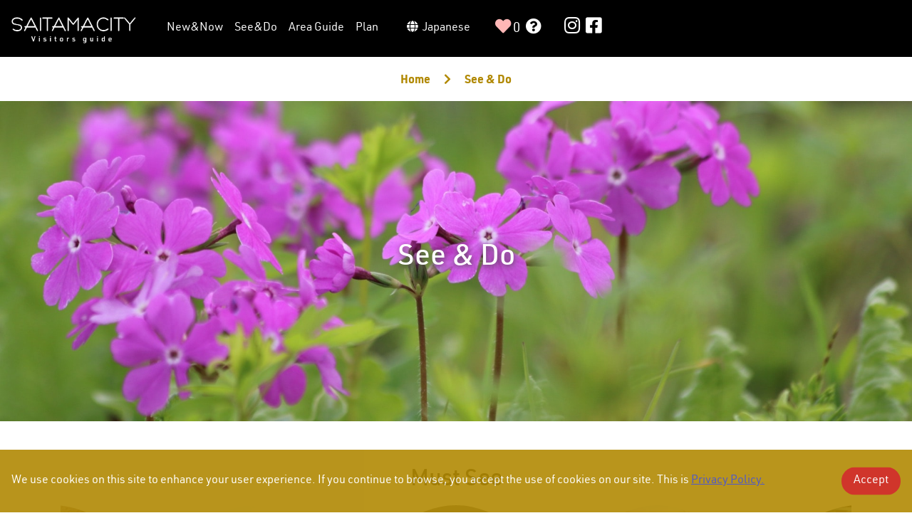

--- FILE ---
content_type: text/html; charset=UTF-8
request_url: https://www.stib.jp/saitamacity-visitorsguide/spots/?cat%5B%5D=must_see&s=&post_type=spots
body_size: 77012
content:
<!DOCTYPE html>
<html lang="en">
<head>
  <meta charset="UTF-8">
  <meta http-equiv="X-UA-Compatible" content="IE=edge">
  <meta name="viewport" content="width=device-width, initial-scale=1">
  <meta name="format-detection" content="telephone=no">
  <title>See & Do | Saitama City near Tokyo</title>
  <meta content="See & Do | Saitama City near Tokyo" name="title">
  <meta name="description" content="Welcome to the official website for information on visiting Saitama City, including seasonal events, festivals, accommodations, attractions, food and more!">
  <meta name="keywords" content="Spots,See&Do,Places of interest!">
  <meta property="og:site_name" content="Saitama City near Tokyo-Visitors Guide">
  <meta property="og:title" content="See & Do | Saitama City near Tokyo">
  <meta property="og:description" content="Welcome to the official website for information on visiting Saitama City, including seasonal events, festivals, accommodations, attractions, food and more!">
  <meta property="og:type" content="article">
  <meta property="og:url" content="https://visitsaitamacity.jp//saitamacity-visitorsguide/spots/?cat%5B%5D=must_see&s=&post_type=spots">
  <meta property="og:image" content="https://www.stib.jp/saitamacity-visitorsguide/wp-saitama/wp-content/themes/saitama/public/assets/images/cmn/og.png">
  <meta name="twitter:card" content="summary">
  <meta name="twitter:site" content="https://visitsaitamacity.jp//saitamacity-visitorsguide/spots/?cat%5B%5D=must_see&s=&post_type=spots">
  <meta name="twitter:image" content="https://www.stib.jp/saitamacity-visitorsguide/wp-saitama/wp-content/themes/saitama/public/assets/images/cmn/og.png">
  <meta name='google-site-verification' content='t6hrAbmDo8pp4DDYtLDS5OlBJwIqKiWa7fRmtQz4a1k' />
  <link rel="icon" type="image/x-icon" href="https://www.stib.jp/saitamacity-visitorsguide/wp-saitama/wp-content/themes/saitama/public/assets/images/cmn/favicon.ico">
  <link rel="apple-touch-icon" sizes="57x57" href="https://www.stib.jp/saitamacity-visitorsguide/wp-saitama/wp-content/themes/saitama/public/assets/images/cmn/appletouch-57.png">
  <link rel="apple-touch-icon" sizes="60x60" href="https://www.stib.jp/saitamacity-visitorsguide/wp-saitama/wp-content/themes/saitama/public/assets/images/cmn/appletouch-60.png">
  <link rel="apple-touch-icon" sizes="72x72" href="https://www.stib.jp/saitamacity-visitorsguide/wp-saitama/wp-content/themes/saitama/public/assets/images/cmn/appletouch-72.png">
  <link rel="apple-touch-icon" sizes="76x76" href="https://www.stib.jp/saitamacity-visitorsguide/wp-saitama/wp-content/themes/saitama/public/assets/images/cmn/appletouch-76.png">
  <link rel="apple-touch-icon" sizes="114x114" href="https://www.stib.jp/saitamacity-visitorsguide/wp-saitama/wp-content/themes/saitama/public/assets/images/cmn/appletouch-114.png">
  <link rel="apple-touch-icon" sizes="120x120" href="https://www.stib.jp/saitamacity-visitorsguide/wp-saitama/wp-content/themes/saitama/public/assets/images/cmn/appletouch-120.png">
  <link rel="apple-touch-icon" sizes="144x144" href="https://www.stib.jp/saitamacity-visitorsguide/wp-saitama/wp-content/themes/saitama/public/assets/images/cmn/appletouch-144.png">
  <link rel="apple-touch-icon" sizes="152x152" href="https://www.stib.jp/saitamacity-visitorsguide/wp-saitama/wp-content/themes/saitama/public/assets/images/cmn/appletouch-152.png">
  <link rel="apple-touch-icon" sizes="180x180" href="https://www.stib.jp/saitamacity-visitorsguide/wp-saitama/wp-content/themes/saitama/public/assets/images/cmn/appletouch-180.png">
  <meta name='robots' content='noindex, follow, max-image-preview:large' />
<link rel='dns-prefetch' href='//translate.google.com' />
<link rel='dns-prefetch' href='//s.w.org' />
<link rel="alternate" type="application/rss+xml" title="Saitama City near Tokyo - Visitors Guide &raquo; スポット管理 フィード" href="https://www.stib.jp/saitamacity-visitorsguide/spots/feed/" />
		<script type="text/javascript">
			window._wpemojiSettings = {"baseUrl":"https:\/\/s.w.org\/images\/core\/emoji\/13.0.1\/72x72\/","ext":".png","svgUrl":"https:\/\/s.w.org\/images\/core\/emoji\/13.0.1\/svg\/","svgExt":".svg","source":{"concatemoji":"https:\/\/www.stib.jp\/saitamacity-visitorsguide\/wp-saitama\/wp-includes\/js\/wp-emoji-release.min.js?ver=5.7.14"}};
			!function(e,a,t){var n,r,o,i=a.createElement("canvas"),p=i.getContext&&i.getContext("2d");function s(e,t){var a=String.fromCharCode;p.clearRect(0,0,i.width,i.height),p.fillText(a.apply(this,e),0,0);e=i.toDataURL();return p.clearRect(0,0,i.width,i.height),p.fillText(a.apply(this,t),0,0),e===i.toDataURL()}function c(e){var t=a.createElement("script");t.src=e,t.defer=t.type="text/javascript",a.getElementsByTagName("head")[0].appendChild(t)}for(o=Array("flag","emoji"),t.supports={everything:!0,everythingExceptFlag:!0},r=0;r<o.length;r++)t.supports[o[r]]=function(e){if(!p||!p.fillText)return!1;switch(p.textBaseline="top",p.font="600 32px Arial",e){case"flag":return s([127987,65039,8205,9895,65039],[127987,65039,8203,9895,65039])?!1:!s([55356,56826,55356,56819],[55356,56826,8203,55356,56819])&&!s([55356,57332,56128,56423,56128,56418,56128,56421,56128,56430,56128,56423,56128,56447],[55356,57332,8203,56128,56423,8203,56128,56418,8203,56128,56421,8203,56128,56430,8203,56128,56423,8203,56128,56447]);case"emoji":return!s([55357,56424,8205,55356,57212],[55357,56424,8203,55356,57212])}return!1}(o[r]),t.supports.everything=t.supports.everything&&t.supports[o[r]],"flag"!==o[r]&&(t.supports.everythingExceptFlag=t.supports.everythingExceptFlag&&t.supports[o[r]]);t.supports.everythingExceptFlag=t.supports.everythingExceptFlag&&!t.supports.flag,t.DOMReady=!1,t.readyCallback=function(){t.DOMReady=!0},t.supports.everything||(n=function(){t.readyCallback()},a.addEventListener?(a.addEventListener("DOMContentLoaded",n,!1),e.addEventListener("load",n,!1)):(e.attachEvent("onload",n),a.attachEvent("onreadystatechange",function(){"complete"===a.readyState&&t.readyCallback()})),(n=t.source||{}).concatemoji?c(n.concatemoji):n.wpemoji&&n.twemoji&&(c(n.twemoji),c(n.wpemoji)))}(window,document,window._wpemojiSettings);
		</script>
		<style type="text/css">
img.wp-smiley,
img.emoji {
	display: inline !important;
	border: none !important;
	box-shadow: none !important;
	height: 1em !important;
	width: 1em !important;
	margin: 0 .07em !important;
	vertical-align: -0.1em !important;
	background: none !important;
	padding: 0 !important;
}
</style>
	<link rel='stylesheet' id='wp-block-library-css'  href='https://www.stib.jp/saitamacity-visitorsguide/wp-saitama/wp-includes/css/dist/block-library/style.min.css?ver=5.7.14' type='text/css' media='all' />
<link rel='stylesheet' id='google-language-translator-css'  href='https://www.stib.jp/saitamacity-visitorsguide/wp-saitama/wp-content/plugins/google-language-translator/css/style.css?ver=6.0.8' type='text/css' media='' />
<script type='text/javascript' src='https://www.stib.jp/saitamacity-visitorsguide/wp-saitama/wp-includes/js/jquery/jquery.min.js?ver=3.5.1' id='jquery-core-js'></script>
<script type='text/javascript' src='https://www.stib.jp/saitamacity-visitorsguide/wp-saitama/wp-includes/js/jquery/jquery-migrate.min.js?ver=3.3.2' id='jquery-migrate-js'></script>
<link rel="https://api.w.org/" href="https://www.stib.jp/saitamacity-visitorsguide/wp-json/" /><link rel="EditURI" type="application/rsd+xml" title="RSD" href="https://www.stib.jp/saitamacity-visitorsguide/wp-saitama/xmlrpc.php?rsd" />
<link rel="wlwmanifest" type="application/wlwmanifest+xml" href="https://www.stib.jp/saitamacity-visitorsguide/wp-saitama/wp-includes/wlwmanifest.xml" /> 
<meta name="generator" content="WordPress 5.7.14" />
<style type="text/css">#google_language_translator { width:auto !important; }.goog-tooltip {display: none !important;}.goog-tooltip:hover {display: none !important;}.goog-text-highlight {background-color: transparent !important; border: none !important; box-shadow: none !important;}#google_language_translator select.goog-te-combo { color:#121212; }#flags { display:none; }.goog-te-banner-frame{visibility:hidden !important;}body { top:0px !important;}#glt-translate-trigger { left:20px; right:auto; }#glt-translate-trigger > span { color:#ffffff; }#glt-translate-trigger { background:#f89406; }.goog-te-gadget .goog-te-combo { width:100%; }</style>  <link rel="stylesheet" href="https://www.stib.jp/saitamacity-visitorsguide/wp-saitama/wp-content/themes/saitama/app/assets/stylesheets/bundle.css">
  
    <!-- Google Tag Manager -->
    <script>(function(w,d,s,l,i){w[l]=w[l]||[];w[l].push({'gtm.start':
            new Date().getTime(),event:'gtm.js'});var f=d.getElementsByTagName(s)[0],
        j=d.createElement(s),dl=l!='dataLayer'?'&l='+l:'';j.async=true;j.src=
        'https://www.googletagmanager.com/gtm.js?id='+i+dl;f.parentNode.insertBefore(j,f);
    })(window,document,'script','dataLayer','GTM-P2G69QV');</script>
    <!-- End Google Tag Manager -->
  
<!-- Google Tag Manager -->
<script>(function(w,d,s,l,i){w[l]=w[l]||[];w[l].push({'gtm.start':
new Date().getTime(),event:'gtm.js'});var f=d.getElementsByTagName(s)[0],
j=d.createElement(s),dl=l!='dataLayer'?'&l='+l:'';j.async=true;j.src=
'https://www.googletagmanager.com/gtm.js?id='+i+dl;f.parentNode.insertBefore(j,f);
})(window,document,'script','dataLayer','GTM-T2ZRW8Q');</script>
<!-- End Google Tag Manager -->
</head>
<body class="archive search search-results post-type-archive post-type-archive-spots Page Page--tmp_ningyo-museum" data-lang="en">
  
    <!-- Google Tag Manager (noscript) -->
    <noscript><iframe src='https://www.googletagmanager.com/ns.html?id=GTM-P2G69QV'
      height='0' width='0' style='display:none;visibility:hidden'></iframe></noscript>
    <!-- End Google Tag Manager (noscript) -->
  
<!-- Google Tag Manager (noscript) -->
<noscript><iframe src="https://www.googletagmanager.com/ns.html?id=GTM-T2ZRW8Q"
height="0" width="0" style="display:none;visibility:hidden"></iframe></noscript>
<!-- End Google Tag Manager (noscript) -->
<div class="modal howto-modal fade" id="howToModal" tabindex="-1" role="dialog" aria-labelledby="howToModalLabel" aria-hidden="true">
  <div class="modal-dialog modal-lg howto-modal__dialog" role="document">
    <div class="modal-content howto-modal__content">
      <div class="modal-header howto-modal__header">
        <h3 class="modal-title howto-modal__ttl">How to make your own plan</h3>
        <button type="button" class="howto-modal__close-icon close" data-dismiss="modal" aria-label="Close">
          <span aria-hidden="true">&times;</span>
        </button>
      </div>
      <div class="modal-body howto-modal__body p-3 p-md-4">
        <div class="howto-modal-main-sec">
          <div class="howto-modal-pager">
            <i class="howto-modal-pager__icon howto-modal-pager__icon--type_left disabled fas fa-chevron-left" data-type="prev"></i>
            <i class="howto-modal-pager__icon howto-modal-pager__icon--type_right fas fa-chevron-right" data-type="next"></i>
          </div>
          <div class="howto-cnt howto-cnt--type_1">
            <div class="howto-cnt__ttl-wrapper">
              <div class="howto-cnt__ttl-num">Step 1</div>
              <h3 class="howto-cnt__ttl">Search for places you want to visit</h3>
            </div>
            <div class="howto-cnt__imgs mb-3">
              <div class="container-fluid container-fluid--gutter_small-gutter">
                <div class="row">
                  <div class="col-12 col-md-6">
                    <img src="https://www.stib.jp/saitamacity-visitorsguide/wp-saitama/wp-content/themes/saitama/app/assets/images/cmn/mordal-1.jpg" class="howto-cnt__img px-4 px-md-0 py-2">
                  </div>
                  <div class="col-12 col-md-6">
                    <img src="https://www.stib.jp/saitamacity-visitorsguide/wp-saitama/wp-content/themes/saitama/app/assets/images/cmn/mordal-2.jpg" class="howto-cnt__img px-4 px-md-0 py-2">
                  </div>
                </div>
              </div>
            </div>
            <div class="howto-cnt__detail">
              <ol class="howto-cnt__detail-items">
                <li class="howto-cnt__detail-item">Add the spots that you are interested in into ”My Plan” (your favorites)</li>
                <li class="howto-cnt__detail-item">This can generate a route automatically by looking at the contents of ”My Plan”.</li>
              </ol>
            </div>
          </div>
          <div class="howto-cnt howto-cnt--type-2 d-none">
            <div class="howto-cnt__ttl-wrapper">
              <div class="howto-cnt__ttl-num">Step 2</div>
              <h3 class="howto-cnt__ttl">Make a Day Plan!</h3>
            </div>
            <div class="howto-cnt__imgs mb-3">
              <div class="container-fluid container-fluid--gutter_small-gutter">
                <div class="row">
                  <div class="col-12 col-md-6">
                    <img src="https://www.stib.jp/saitamacity-visitorsguide/wp-saitama/wp-content/themes/saitama/app/assets/images/cmn/mordal-3.jpg" class="howto-cnt__img px-4 px-md-0 py-2">
                  </div>
                  <div class="col-12 col-md-6">
                    <img src="https://www.stib.jp/saitamacity-visitorsguide/wp-saitama/wp-content/themes/saitama/app/assets/images/cmn/mordal-4.jpg" class="howto-cnt__img px-4 px-md-0 py-2">
                  </div>
                </div>
              </div>
            </div>
            <div class="howto-cnt__detail">
              <ol class="howto-cnt__detail-items">
                <li class="howto-cnt__detail-item">Using [My Favorite Spots] on the left, you can put places you want to go into your plans on the right. (When the [+] button is pressed, it is added to the plan).</li>
                <li class="howto-cnt__detail-item">Sort in the most convenient order automatically</li>
                <li class="howto-cnt__detail-item">Check the travel route and time by pressing the ”Direction” button (travel route by train, car or on foot will be shown).</li>
                <li class="howto-cnt__detail-item">Create route with the ”Create an itinerary” button.</li>
              </ol>
            </div>
          </div>
          <div class="howto-cnt howto-cnt--type-3 d-none">
            <div class="howto-cnt__ttl-wrapper">
              <div class="howto-cnt__ttl-num">Step 3</div>
              <h3 class="howto-cnt__ttl">Transfer the Plan to your smartphone and head out!</h3>
            </div>
            <div class="howto-cnt__imgs text-center mb-3">
              <img src="https://www.stib.jp/saitamacity-visitorsguide/wp-saitama/wp-content/themes/saitama/app/assets/images/cmn/mordal-5.jpg" class="howto-cnt__img mx-auto w-90 w-md-75 mb-3">
            </div>
            <div class="howto-cnt__detail">
              <ol class="howto-cnt__detail-items">
                <li class="howto-cnt__detail-item">Show the duration of the route.</li>
                <li class="howto-cnt__detail-item">Display the entire route (by foot or by car).</li>
                <li class="howto-cnt__detail-item">Share the url and your chosen destination will appear on the map of your own smartphone.</li>
              </ol>
              <p class="howto-cnt__txt">・As this plan is information that was output to be shared, it will not be deleted even if the original plan is deleted.</p>
            </div>
          </div>
          <div class="howto-cnt howto-cnt--type-4 d-none">
            <div class="howto-cnt__imgs mb-3">
              <div class="container-fluid container-fluid--gutter_small-gutter">
                <div class="row">
                  <div class="col-12 col-md-6">
                    <img src="https://www.stib.jp/saitamacity-visitorsguide/wp-saitama/wp-content/themes/saitama/app/assets/images/cmn/mordal-6.jpg" class="howto-cnt__img px-4 px-md-0 py-2">
                  </div>
                  <div class="col-12 col-md-6">
                    <img src="https://www.stib.jp/saitamacity-visitorsguide/wp-saitama/wp-content/themes/saitama/app/assets/images/cmn/mordal-7.jpg" class="howto-cnt__img px-4 px-md-0 py-2">
                  </div>
                </div>
              </div>
            </div>
            <div class="howto-cnt__detail">
              <ol class="howto-cnt__detail-items">
                <li class="howto-cnt__detail-item">The plans you create will be saved under [My Plans]. Press [Create New Plan] to create a new plan.</li>
                <li class="howto-cnt__detail-item">The plan name can be changed using the [Edit] button.</li>
                <li class="howto-cnt__detail-item">If you press the [Pin] button, you are able expand the spots.</li>
                <li class="howto-cnt__detail-item">Add the spots that you are interested in into ”My Plan”</li>
              </ol>
            </div>
          </div>
        </div>
      </div>
    </div>
  </div>
</div>
<div class="add-spot-dialog d-none">
  <div class="add-spot-dialog__dialog-wrap">
    <div class="add-spot-dialog__dialog-inner">
      <div class="add-spot-dialog__ttl">
        <a class="add-spot-dialog__ttl-close-link js-add-spot-dialog-close" href>CLOSE</a>
      </div>
      <div class="add-spot-dialog__cnt">
        <p class="add-spot-dialog__description">This tourist attraction has been added into "Japan Trip Planner"</p>
        <ul class="add-spot-dialog__btns">
          <li class="add-spot-dialog__btn">
            <a class="add-spot-dialog__btn-link btn_ok js-add-spot-dialog-close" href>OK</a>
          </li>
          <li class="add-spot-dialog__btn">
            <a class="add-spot-dialog__btn-link btn_go" href="/saitamacity-visitorsguide/myplan/">GO TO MY PLAN PAGE</a>
          </li>
        </ul>
      </div>
    </div>
  </div>
</div><header class="site-header">
  <div class="site-header-logo">
    <a class="site-header-logo__link" href="/saitamacity-visitorsguide/">
      <img src="https://www.stib.jp/saitamacity-visitorsguide/wp-saitama/wp-content/themes/saitama/app/assets/images/cmn/header-logo.png" class="site-header-logo__img">
    </a>
  </div>
  <nav class="site-header-nav d-none d-lg-block">
    <ul class="site-header-nav-lists">
      <li class="site-header-nav-list"><a href="/saitamacity-visitorsguide/topics/" class="site-header-nav-list__link">New&amp;Now</a>
      <ul class="site-header-nav-list__sublists">
        <li class="site-header-nav-list__sublist"><a href="/saitamacity-visitorsguide/topics/" class="site-header-nav-list__sublist-link">New&amp;Now</a></li>
        <li class="site-header-nav-list__sublist"><a href="/saitamacity-visitorsguide/eventcalendar/" class="site-header-nav-list__sublist-link">Event calendar</a></li>
      </ul>
      </li>
      <li class="site-header-nav-list"><a href="/saitamacity-visitorsguide/spots/" class="site-header-nav-list__link">See&amp;Do</a></li>
      <li class="site-header-nav-list"><a href="/saitamacity-visitorsguide/areaguide/" class="site-header-nav-list__link">Area Guide</a></li>
      <li class="site-header-nav-list"><a href="/saitamacity-visitorsguide/plan/" class="site-header-nav-list__link">Plan</a></li>
      <li class="site-header-nav-list d-lg-none">
        <div class="site-header-nav-list__bottom">
          <div class="site-header-nav-list__bottom-sns">
            <a href="https://www.instagram.com/saitama_visitorsguide/" target="_blank" class="site-header-nav-list__bottom-sns-link mr-sm-2">
              <i class="site-header-nav-list__bottom-sns-link-icon fab fa-instagram"></i>
            </a>
            <a href="https://www.facebook.com/SaitamaTIB/" target="_blank" class="site-header-nav-list__bottom-sns-link">
              <i class="site-header-nav-list__bottom-sns-link-icon fab fa-facebook-square"></i>
            </a>
          </div>
          <div class="site-header-nav-list__bottom-gcse">
            <script async src="https://cse.google.com/cse.js?cx=014080466812612587974:qeya16iv7gk"></script>
            <div class="gcse-search" id="site-header-search-gcse"></div>
          </div>
        </div>
      </li>
      <li class="site-header-nav-list ml-lg-3 bg-black">
        <div class="site-header-nav-list__lunguage">
                      <div id="google_language_translator" class="default-language-en"></div>                  </div>
      </li>
    </ul>
  </nav>
  <div class="site-header-language">
    <div class="site-header-language-status">
      <a href="https://visitsaitamacity.jp/" target="_blank" class="site-header-language-status__link">
        <i class="site-header-language-status__link-icon-globe fas fa-globe"></i>
        <p class="site-header-language-status__link-txt">Japanese</p>
      </a>
    </div>
  </div>
  <div class="site-header-plan">
    <div class="site-header-plan-fav">
      <a href="/saitamacity-visitorsguide/myplan/" class="site-header-plan-fav__link">
        <i class="site-header-plan-fav__link-icon fas fa-heart"></i>
        <p class="site-header-plan-fav__link-num"><span data-jc-controller="favorite-spot-count">0</span></p>
      </a>
    </div>
    <div class="site-header-plan-how">
      <a href="" class="site-header-plan-how__link" data-toggle="modal" data-target="#howToModal">
        <i class="site-header-plan-how__link-icon fas fa-question-circle"></i>
      </a>
    </div>
  </div>
  <div class="site-header-sns">
    <div class="site-header-sns-ig">
      <a href="https://www.instagram.com/saitama_visitorsguide/" target="_blank" class="site-header-sns-ig__link">
        <i class="site-header-sns-ig__link-icon fab fa-instagram"></i>
      </a>
    </div>
    <div class="site-header-sns-fb">
      <a href="https://www.facebook.com/SaitamaTIB/" target="_blank" class="site-header-sns-fb__link">
        <i class="site-header-sns-fb__link-icon fab fa-facebook-square"></i>
      </a>
    </div>
  </div>
  <div class="site-header-toggler">
    <i class="site-header-toggler__icon fas fa-bars"></i>
  </div>
</header>
<main class="site-main mt-6">
<section class="Sec-breadcrumb">
  <ul class="site-breadcrumb">
    <li class="site-breadcrumb-item">
      <a class="site-breadcrumb-item__link" href="/saitamacity-visitorsguide/">Home</a>
      <i class="site-breadcrumb-item__icon fas fa-chevron-right"></i>
    </li>
    <li class="site-breadcrumb-item">
      <p class="site-breadcrumb-item__current">See & Do</p>
    </li>
  </ul>
</section>

<section class="Sec-spots-mv">
  <div class="spots-mv">
    <div class="spots-mv-imgs">
      <img src="https://www.stib.jp/saitamacity-visitorsguide/wp-saitama/wp-content/themes/saitama/app/assets/images/spots/spots-mv-1.jpg" class="spots-mv-imgs__img  enable-ofi-polyfill ofi-cover-center">
    </div>
    <div class="spots-mv-ttls">
      <h1 class="spots-mv-ttls__ttl">See & Do</h1>
    </div>
  </div>
</section>

<section class="Sec-spots-mustsee my-6">
  <div class="spots-mustsee">
    <div class="container">
      <div class="row">
        <div class="spots-mustsee-ttls col-12">
          <h2 class="spots-mustsee-ttls__ttl heading heading--type_1">Must See</h2>
        </div>
        <div class="spots-mustsee-carousels-wrapper col-12">
          <!-- [START] Carousel -->
          <div class="spots-mustsee-carousels cmn-carousel">
            <div class="spots-mustsee-carousels__container swiper-container cmn-carousel__container">
              <div class="spots-mustsee-carousels__wrapper swiper-wrapper cmn-carousel__wrapper">
                                <div class="spots-mustsee-carousel swiper-slide cmn-carousel__slide">
                  <div class="spots-mustsee-carousel__inner cmn-carousel__slide-inner">
                    <div class="spots-mustsee-carousel__imgs-wrapper">
                      <a class="spots-mustsee-carousel__imgs" href="https://www.stib.jp/saitamacity-visitorsguide/spots/ningyo-museum/">
                        <img src="https://www.stib.jp/saitamacity-visitorsguide/wp-saitama/wp-content/uploads/2020/03/ningyomuseum_1-720x485.jpg" class="spots-mustsee-carousel__imgs-img enable-ofi-polyfill ofi-cover-center">
                      </a>
                    </div>
                    <a class="spots-mustsee-carousel__ttls" href="https://www.stib.jp/saitamacity-visitorsguide/spots/ningyo-museum/">
                      <h3 class="spots-mustsee-carousel__ttls-ttl heading heading--type_3">Iwatuski Ningyo Museum</h3>
                    </a>
                    <div class="spots-mustsee-carousel__btns-wrapper">
                      <div data-jc-controller="favorite-spot"
                          data-jc-favorite-spot-id="999"
                          data-jc-favorite-spot-hide-class="d-none">
                        <button data-jc-target="favorite-spot.addButton"
                                data-jc-action="favorite-spot#add"
                                class="top-spots-carousel__btns btn btn--type_1 js-add-spot-dialog-open">
                          <span class="top-spots-carousel__btns-btn btn--type_1__txt text-uppercase d-block">Add to My Plan</span>
                        </button>
                        <button data-jc-target="favorite-spot.deleteButton"
                                data-jc-action="favorite-spot#delete"
                                class="top-spots-carousel__btns btn btn--type_1 d-none is-active">
                          <span class="top-spots-carousel__btns-btn btn--type_1__txt text-uppercase d-block">
                            <i class="btn__icon fas fa-heart px-2"></i>Completed
                          </span>
                        </button>
                      </div>
                    </div>
                  </div>
                </div>
                                <div class="spots-mustsee-carousel swiper-slide cmn-carousel__slide">
                  <div class="spots-mustsee-carousel__inner cmn-carousel__slide-inner">
                    <div class="spots-mustsee-carousel__imgs-wrapper">
                      <a class="spots-mustsee-carousel__imgs" href="https://www.stib.jp/saitamacity-visitorsguide/spots/bonbi/">
                        <img src="https://www.stib.jp/saitamacity-visitorsguide/wp-saitama/wp-content/uploads/2020/02/omiyabonsaiartmuseum_1_eng-720x479.jpeg" class="spots-mustsee-carousel__imgs-img enable-ofi-polyfill ofi-cover-center">
                      </a>
                    </div>
                    <a class="spots-mustsee-carousel__ttls" href="https://www.stib.jp/saitamacity-visitorsguide/spots/bonbi/">
                      <h3 class="spots-mustsee-carousel__ttls-ttl heading heading--type_3">The Omiya Bonsai Art Museum</h3>
                    </a>
                    <div class="spots-mustsee-carousel__btns-wrapper">
                      <div data-jc-controller="favorite-spot"
                          data-jc-favorite-spot-id="990"
                          data-jc-favorite-spot-hide-class="d-none">
                        <button data-jc-target="favorite-spot.addButton"
                                data-jc-action="favorite-spot#add"
                                class="top-spots-carousel__btns btn btn--type_1 js-add-spot-dialog-open">
                          <span class="top-spots-carousel__btns-btn btn--type_1__txt text-uppercase d-block">Add to My Plan</span>
                        </button>
                        <button data-jc-target="favorite-spot.deleteButton"
                                data-jc-action="favorite-spot#delete"
                                class="top-spots-carousel__btns btn btn--type_1 d-none is-active">
                          <span class="top-spots-carousel__btns-btn btn--type_1__txt text-uppercase d-block">
                            <i class="btn__icon fas fa-heart px-2"></i>Completed
                          </span>
                        </button>
                      </div>
                    </div>
                  </div>
                </div>
                                <div class="spots-mustsee-carousel swiper-slide cmn-carousel__slide">
                  <div class="spots-mustsee-carousel__inner cmn-carousel__slide-inner">
                    <div class="spots-mustsee-carousel__imgs-wrapper">
                      <a class="spots-mustsee-carousel__imgs" href="https://www.stib.jp/saitamacity-visitorsguide/spots/bonsai/">
                        <img src="https://www.stib.jp/saitamacity-visitorsguide/wp-saitama/wp-content/uploads/2020/02/omiyabonsaivillage_1-720x480.jpg" class="spots-mustsee-carousel__imgs-img enable-ofi-polyfill ofi-cover-center">
                      </a>
                    </div>
                    <a class="spots-mustsee-carousel__ttls" href="https://www.stib.jp/saitamacity-visitorsguide/spots/bonsai/">
                      <h3 class="spots-mustsee-carousel__ttls-ttl heading heading--type_3">Omiya Bonsai Village</h3>
                    </a>
                    <div class="spots-mustsee-carousel__btns-wrapper">
                      <div data-jc-controller="favorite-spot"
                          data-jc-favorite-spot-id="980"
                          data-jc-favorite-spot-hide-class="d-none">
                        <button data-jc-target="favorite-spot.addButton"
                                data-jc-action="favorite-spot#add"
                                class="top-spots-carousel__btns btn btn--type_1 js-add-spot-dialog-open">
                          <span class="top-spots-carousel__btns-btn btn--type_1__txt text-uppercase d-block">Add to My Plan</span>
                        </button>
                        <button data-jc-target="favorite-spot.deleteButton"
                                data-jc-action="favorite-spot#delete"
                                class="top-spots-carousel__btns btn btn--type_1 d-none is-active">
                          <span class="top-spots-carousel__btns-btn btn--type_1__txt text-uppercase d-block">
                            <i class="btn__icon fas fa-heart px-2"></i>Completed
                          </span>
                        </button>
                      </div>
                    </div>
                  </div>
                </div>
                                <div class="spots-mustsee-carousel swiper-slide cmn-carousel__slide">
                  <div class="spots-mustsee-carousel__inner cmn-carousel__slide-inner">
                    <div class="spots-mustsee-carousel__imgs-wrapper">
                      <a class="spots-mustsee-carousel__imgs" href="https://www.stib.jp/saitamacity-visitorsguide/spots/railwaymuseum/">
                        <img src="https://www.stib.jp/saitamacity-visitorsguide/wp-saitama/wp-content/uploads/2020/03/railwaymuseum_1-1-720x480.jpg" class="spots-mustsee-carousel__imgs-img enable-ofi-polyfill ofi-cover-center">
                      </a>
                    </div>
                    <a class="spots-mustsee-carousel__ttls" href="https://www.stib.jp/saitamacity-visitorsguide/spots/railwaymuseum/">
                      <h3 class="spots-mustsee-carousel__ttls-ttl heading heading--type_3">The Railway Museum</h3>
                    </a>
                    <div class="spots-mustsee-carousel__btns-wrapper">
                      <div data-jc-controller="favorite-spot"
                          data-jc-favorite-spot-id="970"
                          data-jc-favorite-spot-hide-class="d-none">
                        <button data-jc-target="favorite-spot.addButton"
                                data-jc-action="favorite-spot#add"
                                class="top-spots-carousel__btns btn btn--type_1 js-add-spot-dialog-open">
                          <span class="top-spots-carousel__btns-btn btn--type_1__txt text-uppercase d-block">Add to My Plan</span>
                        </button>
                        <button data-jc-target="favorite-spot.deleteButton"
                                data-jc-action="favorite-spot#delete"
                                class="top-spots-carousel__btns btn btn--type_1 d-none is-active">
                          <span class="top-spots-carousel__btns-btn btn--type_1__txt text-uppercase d-block">
                            <i class="btn__icon fas fa-heart px-2"></i>Completed
                          </span>
                        </button>
                      </div>
                    </div>
                  </div>
                </div>
                                <div class="spots-mustsee-carousel swiper-slide cmn-carousel__slide">
                  <div class="spots-mustsee-carousel__inner cmn-carousel__slide-inner">
                    <div class="spots-mustsee-carousel__imgs-wrapper">
                      <a class="spots-mustsee-carousel__imgs" href="https://www.stib.jp/saitamacity-visitorsguide/spots/hikawa/">
                        <img src="https://www.stib.jp/saitamacity-visitorsguide/wp-saitama/wp-content/uploads/2020/02/hikawajinja_1-720x480.jpg" class="spots-mustsee-carousel__imgs-img enable-ofi-polyfill ofi-cover-center">
                      </a>
                    </div>
                    <a class="spots-mustsee-carousel__ttls" href="https://www.stib.jp/saitamacity-visitorsguide/spots/hikawa/">
                      <h3 class="spots-mustsee-carousel__ttls-ttl heading heading--type_3">Musashi Ichinomiya Hikawa-jinja Shrine</h3>
                    </a>
                    <div class="spots-mustsee-carousel__btns-wrapper">
                      <div data-jc-controller="favorite-spot"
                          data-jc-favorite-spot-id="960"
                          data-jc-favorite-spot-hide-class="d-none">
                        <button data-jc-target="favorite-spot.addButton"
                                data-jc-action="favorite-spot#add"
                                class="top-spots-carousel__btns btn btn--type_1 js-add-spot-dialog-open">
                          <span class="top-spots-carousel__btns-btn btn--type_1__txt text-uppercase d-block">Add to My Plan</span>
                        </button>
                        <button data-jc-target="favorite-spot.deleteButton"
                                data-jc-action="favorite-spot#delete"
                                class="top-spots-carousel__btns btn btn--type_1 d-none is-active">
                          <span class="top-spots-carousel__btns-btn btn--type_1__txt text-uppercase d-block">
                            <i class="btn__icon fas fa-heart px-2"></i>Completed
                          </span>
                        </button>
                      </div>
                    </div>
                  </div>
                </div>
                                <div class="spots-mustsee-carousel swiper-slide cmn-carousel__slide">
                  <div class="spots-mustsee-carousel__inner cmn-carousel__slide-inner">
                    <div class="spots-mustsee-carousel__imgs-wrapper">
                      <a class="spots-mustsee-carousel__imgs" href="https://www.stib.jp/saitamacity-visitorsguide/spots/urawa-unagi/">
                        <img src="https://www.stib.jp/saitamacity-visitorsguide/wp-saitama/wp-content/uploads/2020/02/urawaunagi_1-720x481.jpg" class="spots-mustsee-carousel__imgs-img enable-ofi-polyfill ofi-cover-center">
                      </a>
                    </div>
                    <a class="spots-mustsee-carousel__ttls" href="https://www.stib.jp/saitamacity-visitorsguide/spots/urawa-unagi/">
                      <h3 class="spots-mustsee-carousel__ttls-ttl heading heading--type_3">Urawa Unagi (Freshwater Eel)</h3>
                    </a>
                    <div class="spots-mustsee-carousel__btns-wrapper">
                      <div data-jc-controller="favorite-spot"
                          data-jc-favorite-spot-id="950"
                          data-jc-favorite-spot-hide-class="d-none">
                        <button data-jc-target="favorite-spot.addButton"
                                data-jc-action="favorite-spot#add"
                                class="top-spots-carousel__btns btn btn--type_1 js-add-spot-dialog-open">
                          <span class="top-spots-carousel__btns-btn btn--type_1__txt text-uppercase d-block">Add to My Plan</span>
                        </button>
                        <button data-jc-target="favorite-spot.deleteButton"
                                data-jc-action="favorite-spot#delete"
                                class="top-spots-carousel__btns btn btn--type_1 d-none is-active">
                          <span class="top-spots-carousel__btns-btn btn--type_1__txt text-uppercase d-block">
                            <i class="btn__icon fas fa-heart px-2"></i>Completed
                          </span>
                        </button>
                      </div>
                    </div>
                  </div>
                </div>
                                <div class="spots-mustsee-carousel swiper-slide cmn-carousel__slide">
                  <div class="spots-mustsee-carousel__inner cmn-carousel__slide-inner">
                    <div class="spots-mustsee-carousel__imgs-wrapper">
                      <a class="spots-mustsee-carousel__imgs" href="https://www.stib.jp/saitamacity-visitorsguide/spots/mint/">
                        <img src="https://www.stib.jp/saitamacity-visitorsguide/wp-saitama/wp-content/uploads/2020/03/mintmuseum-720x480.jpg" class="spots-mustsee-carousel__imgs-img enable-ofi-polyfill ofi-cover-center">
                      </a>
                    </div>
                    <a class="spots-mustsee-carousel__ttls" href="https://www.stib.jp/saitamacity-visitorsguide/spots/mint/">
                      <h3 class="spots-mustsee-carousel__ttls-ttl heading heading--type_3">Mint Museum of Saitama Branch</h3>
                    </a>
                    <div class="spots-mustsee-carousel__btns-wrapper">
                      <div data-jc-controller="favorite-spot"
                          data-jc-favorite-spot-id="940"
                          data-jc-favorite-spot-hide-class="d-none">
                        <button data-jc-target="favorite-spot.addButton"
                                data-jc-action="favorite-spot#add"
                                class="top-spots-carousel__btns btn btn--type_1 js-add-spot-dialog-open">
                          <span class="top-spots-carousel__btns-btn btn--type_1__txt text-uppercase d-block">Add to My Plan</span>
                        </button>
                        <button data-jc-target="favorite-spot.deleteButton"
                                data-jc-action="favorite-spot#delete"
                                class="top-spots-carousel__btns btn btn--type_1 d-none is-active">
                          <span class="top-spots-carousel__btns-btn btn--type_1__txt text-uppercase d-block">
                            <i class="btn__icon fas fa-heart px-2"></i>Completed
                          </span>
                        </button>
                      </div>
                    </div>
                  </div>
                </div>
                              </div>
            </div>
            <div class="cmn-carousel__pager cmn-carousel__pager--type_prev">
              <i class="cmn-carousel__pager-icon fas fa-chevron-left"></i>
            </div>
            <div class="cmn-carousel__pager cmn-carousel__pager--type_next">
              <i class="cmn-carousel__pager-icon fas fa-chevron-right"></i>
            </div>
          </div>
          <!-- [END] Carousel -->
        </div>
      </div>
    </div>
  </div>
</section>

<section class="Sec Sec-spots-searchbox my-6">
  <div class="container-fluid">
    <div class="row">
      <form
  class="spots-searchboxs col-12"
  action="/saitamacity-visitorsguide/spots/">
  <div class="row">
    <div class="spots-searchboxs-ttls col-12">
      <h2 class="spots-searchboxs-ttls__ttl heading heading--type_1">Places of interest</h2>
    </div>
    <div class="spots-searchboxs-inner col-12">
      <div class="row mx-0">
        <div class="spots-searchbox col-12">
          <div class="row">
            <div class="spots-searchbox-imgs col-12 col-lg-6 order-lg-2">
              <img src="https://www.stib.jp/saitamacity-visitorsguide/wp-saitama/wp-content/themes/saitama/app/assets/images/spots/spots-searchbox-1.png" class="spots-searchbox-imgs__img enable-ofi-polyfill ofi-cover-center">
            </div>
            <div class="spots-searchbox-items col-12 col-lg-6 order-lg-1">
              <div class="row">
                <div class="spots-searchbox-item col-12">
                  <div class="row">
                    <div class="spots-searchbox-item__ttls col-12">
                      <h3 class="spots-searchbox-item__ttls-ttl heading">Area</h3>
                    </div>
                    <ul class="spots-searchbox-item__checks col-12">
                      <!-- [START] Area Parts -->
                                              <li class="spots-searchbox-item__check">
                          <input
                                                        class="spots-searchbox-item__check-box spots-area-master-ck"
                            type="checkbox"
                            name="area[]"
                            value="all"
                            id="form-cat-all">
                          <label
                            class="spots-searchbox-item__check-txt"
                            for="form-cat-all">All</label>
                        </li>
                                              <li class="spots-searchbox-item__check">
                          <input
                                                        class="spots-searchbox-item__check-box"
                            type="checkbox"
                            name="area[]"
                            value="omiya"
                            id="form-cat-omiya">
                          <label
                            class="spots-searchbox-item__check-txt"
                            for="form-cat-omiya">大宮 Omiya</label>
                        </li>
                                              <li class="spots-searchbox-item__check">
                          <input
                                                        class="spots-searchbox-item__check-box"
                            type="checkbox"
                            name="area[]"
                            value="urawa"
                            id="form-cat-urawa">
                          <label
                            class="spots-searchbox-item__check-txt"
                            for="form-cat-urawa">浦和 Urawa</label>
                        </li>
                                              <li class="spots-searchbox-item__check">
                          <input
                                                        class="spots-searchbox-item__check-box"
                            type="checkbox"
                            name="area[]"
                            value="yono_shintoshin"
                            id="form-cat-yono_shintoshin">
                          <label
                            class="spots-searchbox-item__check-txt"
                            for="form-cat-yono_shintoshin">与野・新都心 Yono/Shintoshin</label>
                        </li>
                                              <li class="spots-searchbox-item__check">
                          <input
                                                        class="spots-searchbox-item__check-box"
                            type="checkbox"
                            name="area[]"
                            value="iwatsuki"
                            id="form-cat-iwatsuki">
                          <label
                            class="spots-searchbox-item__check-txt"
                            for="form-cat-iwatsuki">岩槻 Iwatsuki</label>
                        </li>
                                              <li class="spots-searchbox-item__check">
                          <input
                                                        class="spots-searchbox-item__check-box"
                            type="checkbox"
                            name="area[]"
                            value="other"
                            id="form-cat-other">
                          <label
                            class="spots-searchbox-item__check-txt"
                            for="form-cat-other">Multi-areas</label>
                        </li>
                                            <!-- [END] Area Parts -->
                      </ul>
                  </div>
                </div>
                <div class="spots-searchbox-item col-12">
                  <div class="row">
                    <div class="spots-searchbox-item__ttls col-12">
                      <h3 class="spots-searchbox-item__ttls-ttl heading">Category</h3>
                    </div>
                    <ul class="spots-searchbox-item__checks col-12">
                      <!-- [START] Category Parts -->
                                              <li class="spots-searchbox-item__check">
                          <input
                                                        class="spots-searchbox-item__check-box spots-cat-master-ck"
                            type="checkbox"
                            name="cat[]"
                            value="all"
                            id="form-cat-all">
                          <label
                            class="spots-searchbox-item__check-txt"
                            for="form-cat-all">All</label>
                        </li>
                                              <li class="spots-searchbox-item__check">
                          <input
                             checked                            class="spots-searchbox-item__check-box"
                            type="checkbox"
                            name="cat[]"
                            value="must_see"
                            id="form-cat-must_see">
                          <label
                            class="spots-searchbox-item__check-txt"
                            for="form-cat-must_see">Must See</label>
                        </li>
                                              <li class="spots-searchbox-item__check">
                          <input
                                                        class="spots-searchbox-item__check-box"
                            type="checkbox"
                            name="cat[]"
                            value="art_and_design"
                            id="form-cat-art_and_design">
                          <label
                            class="spots-searchbox-item__check-txt"
                            for="form-cat-art_and_design">Art & Design</label>
                        </li>
                                              <li class="spots-searchbox-item__check">
                          <input
                                                        class="spots-searchbox-item__check-box"
                            type="checkbox"
                            name="cat[]"
                            value="museum"
                            id="form-cat-museum">
                          <label
                            class="spots-searchbox-item__check-txt"
                            for="form-cat-museum">Museums</label>
                        </li>
                                              <li class="spots-searchbox-item__check">
                          <input
                                                        class="spots-searchbox-item__check-box"
                            type="checkbox"
                            name="cat[]"
                            value="shrine_and_temple"
                            id="form-cat-shrine_and_temple">
                          <label
                            class="spots-searchbox-item__check-txt"
                            for="form-cat-shrine_and_temple">Shrines & Temples</label>
                        </li>
                                              <li class="spots-searchbox-item__check">
                          <input
                                                        class="spots-searchbox-item__check-box"
                            type="checkbox"
                            name="cat[]"
                            value="cherry_blossoms"
                            id="form-cat-cherry_blossoms">
                          <label
                            class="spots-searchbox-item__check-txt"
                            for="form-cat-cherry_blossoms">Cherry Blossoms</label>
                        </li>
                                              <li class="spots-searchbox-item__check">
                          <input
                                                        class="spots-searchbox-item__check-box"
                            type="checkbox"
                            name="cat[]"
                            value="soccer"
                            id="form-cat-soccer">
                          <label
                            class="spots-searchbox-item__check-txt"
                            for="form-cat-soccer">Football</label>
                        </li>
                                              <li class="spots-searchbox-item__check">
                          <input
                                                        class="spots-searchbox-item__check-box"
                            type="checkbox"
                            name="cat[]"
                            value="activity"
                            id="form-cat-activity">
                          <label
                            class="spots-searchbox-item__check-txt"
                            for="form-cat-activity">Activities</label>
                        </li>
                                              <li class="spots-searchbox-item__check">
                          <input
                                                        class="spots-searchbox-item__check-box"
                            type="checkbox"
                            name="cat[]"
                            value="park"
                            id="form-cat-park">
                          <label
                            class="spots-searchbox-item__check-txt"
                            for="form-cat-park">Parks</label>
                        </li>
                                              <li class="spots-searchbox-item__check">
                          <input
                                                        class="spots-searchbox-item__check-box"
                            type="checkbox"
                            name="cat[]"
                            value="shopping"
                            id="form-cat-shopping">
                          <label
                            class="spots-searchbox-item__check-txt"
                            for="form-cat-shopping">Shopping</label>
                        </li>
                                              <li class="spots-searchbox-item__check">
                          <input
                                                        class="spots-searchbox-item__check-box"
                            type="checkbox"
                            name="cat[]"
                            value="landmark"
                            id="form-cat-landmark">
                          <label
                            class="spots-searchbox-item__check-txt"
                            for="form-cat-landmark">Landmarks</label>
                        </li>
                                              <li class="spots-searchbox-item__check">
                          <input
                                                        class="spots-searchbox-item__check-box"
                            type="checkbox"
                            name="cat[]"
                            value="eating"
                            id="form-cat-eating">
                          <label
                            class="spots-searchbox-item__check-txt"
                            for="form-cat-eating">Gourmet</label>
                        </li>
                                              <li class="spots-searchbox-item__check">
                          <input
                                                        class="spots-searchbox-item__check-box"
                            type="checkbox"
                            name="cat[]"
                            value="accommodation"
                            id="form-cat-accommodation">
                          <label
                            class="spots-searchbox-item__check-txt"
                            for="form-cat-accommodation">Accommodations</label>
                        </li>
                                            <!-- [END] Category Parts -->
                    </ul>
                  </div>
                </div>
                <div class="spots-searchbox-item col-12">
                  <div class="row">
                    <div class="spots-searchbox-item__ttls col-12">
                      <h3 class="spots-searchbox-item__ttls-ttl heading">Keywords</h3>
                    </div>
                    <div class="spots-searchbox-item__inputs col-12">
                      <input name="s"
                        class="spots-searchbox-item__input"
                        value=""
                        placeholder="Input Keywords"
                        type="text">
                    </div>
                  </div>
                </div>
              </div>
            </div>
            <div class="spots-searchbox-btns col-12 order-3">
              <div class="spots-searchbox-btns__inner btn btn--type_2">
                <input type="hidden" name="post_type" value="spots">
                <input type="submit" value="Search" accesskey="f" class="spots-searchbox-btns__btn btn btn--type_2__txt" />
              </div>
            </div>
          </div>
        </div>
      </div>
    </div>
  </div>
</form>
    </div>
  </div>
</section>

<section class="Sec Sec-spots-result my-6">
  <div class="container-fluid">
    <div class="row">
      <div class="spots-results col-12">
  <div class="row">
    <div class="spots-results-num col-12">
  <p class="spots-results-num__txt">Total : 7 spots / 1〜7</p></div>
    <article id="post-401" class="spots-result col-6 col-lg-3 post-401 spots type-spots status-publish hentry spots_cat-spots_cat_must_see spots_cat-spots_cat_art_and_design spots_cat-spots_cat_museum">
  <div class="spots-result-inner h-100">
    <div class="spots-result-imgs">
      <a class="spots-result-imgs" href="https://www.stib.jp/saitamacity-visitorsguide/spots/ningyo-museum/">
                  <img src="https://www.stib.jp/saitamacity-visitorsguide/wp-saitama/wp-content/uploads/2020/03/ningyomuseum_1-720x485.jpg"
            alt="Iwatuski Ningyo Museum"
            class="spots-result-imgs__img enable-ofi-polyfill ofi-contain-center">
              </a>
    </div>
    <div class="spots-result-categories">
      <div class="spots-result-categories__area">
        <p class="spots-result-categories__area-txt">Iwatsuki</p>
      </div>
      <ul class="spots-result-categories__category">
                            <li class="spots-result-categories__category-txt">Must See</li>
                    <li class="spots-result-categories__category-txt">Art & Design</li>
                    <li class="spots-result-categories__category-txt">Museums</li>
                        </ul>
    </div>
    <div class="spots-result-ttls">
      <h3 class="spots-result-ttls__ttl heading heading--type_3">Iwatuski Ningyo Museum</h3>
    </div>
    <div class="spots-result-btns">
      <div class="spots-result-btns__more-btn-wrapper">
        <a class="spots-result-btns__more-btn btn-slide" href="https://www.stib.jp/saitamacity-visitorsguide/spots/ningyo-museum/">MORE</a>
      </div>
              <div data-jc-controller="favorite-spot"
            data-jc-favorite-spot-id="999"
            data-jc-favorite-spot-hide-class="d-none">
          <button data-spot-name="Iwatuski Ningyo Museum"
                  data-jc-target="favorite-spot.addButton"
                  data-jc-action="favorite-spot#add"
                  class="top-spots-carousel__btns btn btn--type_5 add-btn-tracking-trigger js-add-spot-dialog-open">
            <span data-spot-name="Iwatuski Ningyo Museum"
                  class="top-spots-carousel__btns-btn btn--type_5__txt add-btn-tracking-trigger text-uppercase d-block">Add to My Plan</span>
          </button>
          <button data-jc-target="favorite-spot.deleteButton"
                  data-jc-action="favorite-spot#delete"
                  class="top-spots-carousel__btns btn btn--type_1 d-none is-active">
            <span class="top-spots-carousel__btns-btn btn--type_1__txt text-uppercase d-block">
              <i class="btn__icon fas fa-heart px-2"></i>Completed
            </span>
          </button>
        </div>
          </div>
  </div>
</article><!-- #post-401 -->
<article id="post-403" class="spots-result col-6 col-lg-3 post-403 spots type-spots status-publish hentry spots_cat-spots_cat_must_see spots_cat-spots_cat_art_and_design">
  <div class="spots-result-inner h-100">
    <div class="spots-result-imgs">
      <a class="spots-result-imgs" href="https://www.stib.jp/saitamacity-visitorsguide/spots/bonbi/">
                  <img src="https://www.stib.jp/saitamacity-visitorsguide/wp-saitama/wp-content/uploads/2020/02/omiyabonsaiartmuseum_1_eng-720x479.jpeg"
            alt="The Omiya Bonsai Art Museum"
            class="spots-result-imgs__img enable-ofi-polyfill ofi-contain-center">
              </a>
    </div>
    <div class="spots-result-categories">
      <div class="spots-result-categories__area">
        <p class="spots-result-categories__area-txt">Omiya</p>
      </div>
      <ul class="spots-result-categories__category">
                            <li class="spots-result-categories__category-txt">Must See</li>
                    <li class="spots-result-categories__category-txt">Art & Design</li>
                        </ul>
    </div>
    <div class="spots-result-ttls">
      <h3 class="spots-result-ttls__ttl heading heading--type_3">The Omiya Bonsai Art Museum</h3>
    </div>
    <div class="spots-result-btns">
      <div class="spots-result-btns__more-btn-wrapper">
        <a class="spots-result-btns__more-btn btn-slide" href="https://www.stib.jp/saitamacity-visitorsguide/spots/bonbi/">MORE</a>
      </div>
              <div data-jc-controller="favorite-spot"
            data-jc-favorite-spot-id="990"
            data-jc-favorite-spot-hide-class="d-none">
          <button data-spot-name="The Omiya Bonsai Art Museum"
                  data-jc-target="favorite-spot.addButton"
                  data-jc-action="favorite-spot#add"
                  class="top-spots-carousel__btns btn btn--type_5 add-btn-tracking-trigger js-add-spot-dialog-open">
            <span data-spot-name="The Omiya Bonsai Art Museum"
                  class="top-spots-carousel__btns-btn btn--type_5__txt add-btn-tracking-trigger text-uppercase d-block">Add to My Plan</span>
          </button>
          <button data-jc-target="favorite-spot.deleteButton"
                  data-jc-action="favorite-spot#delete"
                  class="top-spots-carousel__btns btn btn--type_1 d-none is-active">
            <span class="top-spots-carousel__btns-btn btn--type_1__txt text-uppercase d-block">
              <i class="btn__icon fas fa-heart px-2"></i>Completed
            </span>
          </button>
        </div>
          </div>
  </div>
</article><!-- #post-403 -->
<article id="post-404" class="spots-result col-6 col-lg-3 post-404 spots type-spots status-publish hentry spots_cat-spots_cat_must_see spots_cat-spots_cat_art_and_design">
  <div class="spots-result-inner h-100">
    <div class="spots-result-imgs">
      <a class="spots-result-imgs" href="https://www.stib.jp/saitamacity-visitorsguide/spots/bonsai/">
                  <img src="https://www.stib.jp/saitamacity-visitorsguide/wp-saitama/wp-content/uploads/2020/02/omiyabonsaivillage_1-720x480.jpg"
            alt="Omiya Bonsai Village"
            class="spots-result-imgs__img enable-ofi-polyfill ofi-contain-center">
              </a>
    </div>
    <div class="spots-result-categories">
      <div class="spots-result-categories__area">
        <p class="spots-result-categories__area-txt">Omiya</p>
      </div>
      <ul class="spots-result-categories__category">
                            <li class="spots-result-categories__category-txt">Must See</li>
                    <li class="spots-result-categories__category-txt">Art & Design</li>
                        </ul>
    </div>
    <div class="spots-result-ttls">
      <h3 class="spots-result-ttls__ttl heading heading--type_3">Omiya Bonsai Village</h3>
    </div>
    <div class="spots-result-btns">
      <div class="spots-result-btns__more-btn-wrapper">
        <a class="spots-result-btns__more-btn btn-slide" href="https://www.stib.jp/saitamacity-visitorsguide/spots/bonsai/">MORE</a>
      </div>
              <div data-jc-controller="favorite-spot"
            data-jc-favorite-spot-id="980"
            data-jc-favorite-spot-hide-class="d-none">
          <button data-spot-name="Omiya Bonsai Village"
                  data-jc-target="favorite-spot.addButton"
                  data-jc-action="favorite-spot#add"
                  class="top-spots-carousel__btns btn btn--type_5 add-btn-tracking-trigger js-add-spot-dialog-open">
            <span data-spot-name="Omiya Bonsai Village"
                  class="top-spots-carousel__btns-btn btn--type_5__txt add-btn-tracking-trigger text-uppercase d-block">Add to My Plan</span>
          </button>
          <button data-jc-target="favorite-spot.deleteButton"
                  data-jc-action="favorite-spot#delete"
                  class="top-spots-carousel__btns btn btn--type_1 d-none is-active">
            <span class="top-spots-carousel__btns-btn btn--type_1__txt text-uppercase d-block">
              <i class="btn__icon fas fa-heart px-2"></i>Completed
            </span>
          </button>
        </div>
          </div>
  </div>
</article><!-- #post-404 -->
<article id="post-405" class="spots-result col-6 col-lg-3 post-405 spots type-spots status-publish hentry spots_cat-spots_cat_must_see spots_cat-spots_cat_museum">
  <div class="spots-result-inner h-100">
    <div class="spots-result-imgs">
      <a class="spots-result-imgs" href="https://www.stib.jp/saitamacity-visitorsguide/spots/railwaymuseum/">
                  <img src="https://www.stib.jp/saitamacity-visitorsguide/wp-saitama/wp-content/uploads/2020/03/railwaymuseum_1-1-720x480.jpg"
            alt="The Railway Museum"
            class="spots-result-imgs__img enable-ofi-polyfill ofi-contain-center">
              </a>
    </div>
    <div class="spots-result-categories">
      <div class="spots-result-categories__area">
        <p class="spots-result-categories__area-txt">Omiya</p>
      </div>
      <ul class="spots-result-categories__category">
                            <li class="spots-result-categories__category-txt">Must See</li>
                    <li class="spots-result-categories__category-txt">Museums</li>
                        </ul>
    </div>
    <div class="spots-result-ttls">
      <h3 class="spots-result-ttls__ttl heading heading--type_3">The Railway Museum</h3>
    </div>
    <div class="spots-result-btns">
      <div class="spots-result-btns__more-btn-wrapper">
        <a class="spots-result-btns__more-btn btn-slide" href="https://www.stib.jp/saitamacity-visitorsguide/spots/railwaymuseum/">MORE</a>
      </div>
              <div data-jc-controller="favorite-spot"
            data-jc-favorite-spot-id="970"
            data-jc-favorite-spot-hide-class="d-none">
          <button data-spot-name="The Railway Museum"
                  data-jc-target="favorite-spot.addButton"
                  data-jc-action="favorite-spot#add"
                  class="top-spots-carousel__btns btn btn--type_5 add-btn-tracking-trigger js-add-spot-dialog-open">
            <span data-spot-name="The Railway Museum"
                  class="top-spots-carousel__btns-btn btn--type_5__txt add-btn-tracking-trigger text-uppercase d-block">Add to My Plan</span>
          </button>
          <button data-jc-target="favorite-spot.deleteButton"
                  data-jc-action="favorite-spot#delete"
                  class="top-spots-carousel__btns btn btn--type_1 d-none is-active">
            <span class="top-spots-carousel__btns-btn btn--type_1__txt text-uppercase d-block">
              <i class="btn__icon fas fa-heart px-2"></i>Completed
            </span>
          </button>
        </div>
          </div>
  </div>
</article><!-- #post-405 -->
<article id="post-406" class="spots-result col-6 col-lg-3 post-406 spots type-spots status-publish hentry spots_cat-spots_cat_must_see spots_cat-spots_cat_shrine_and_temple">
  <div class="spots-result-inner h-100">
    <div class="spots-result-imgs">
      <a class="spots-result-imgs" href="https://www.stib.jp/saitamacity-visitorsguide/spots/hikawa/">
                  <img src="https://www.stib.jp/saitamacity-visitorsguide/wp-saitama/wp-content/uploads/2020/02/hikawajinja_1-720x480.jpg"
            alt="Musashi Ichinomiya Hikawa-jinja Shrine"
            class="spots-result-imgs__img enable-ofi-polyfill ofi-contain-center">
              </a>
    </div>
    <div class="spots-result-categories">
      <div class="spots-result-categories__area">
        <p class="spots-result-categories__area-txt">Omiya</p>
      </div>
      <ul class="spots-result-categories__category">
                            <li class="spots-result-categories__category-txt">Must See</li>
                    <li class="spots-result-categories__category-txt">Shrines & Temples</li>
                        </ul>
    </div>
    <div class="spots-result-ttls">
      <h3 class="spots-result-ttls__ttl heading heading--type_3">Musashi Ichinomiya Hikawa-jinja Shrine</h3>
    </div>
    <div class="spots-result-btns">
      <div class="spots-result-btns__more-btn-wrapper">
        <a class="spots-result-btns__more-btn btn-slide" href="https://www.stib.jp/saitamacity-visitorsguide/spots/hikawa/">MORE</a>
      </div>
              <div data-jc-controller="favorite-spot"
            data-jc-favorite-spot-id="960"
            data-jc-favorite-spot-hide-class="d-none">
          <button data-spot-name="Musashi Ichinomiya Hikawa-jinja Shrine"
                  data-jc-target="favorite-spot.addButton"
                  data-jc-action="favorite-spot#add"
                  class="top-spots-carousel__btns btn btn--type_5 add-btn-tracking-trigger js-add-spot-dialog-open">
            <span data-spot-name="Musashi Ichinomiya Hikawa-jinja Shrine"
                  class="top-spots-carousel__btns-btn btn--type_5__txt add-btn-tracking-trigger text-uppercase d-block">Add to My Plan</span>
          </button>
          <button data-jc-target="favorite-spot.deleteButton"
                  data-jc-action="favorite-spot#delete"
                  class="top-spots-carousel__btns btn btn--type_1 d-none is-active">
            <span class="top-spots-carousel__btns-btn btn--type_1__txt text-uppercase d-block">
              <i class="btn__icon fas fa-heart px-2"></i>Completed
            </span>
          </button>
        </div>
          </div>
  </div>
</article><!-- #post-406 -->
<article id="post-402" class="spots-result col-6 col-lg-3 post-402 spots type-spots status-publish hentry spots_cat-spots_cat_must_see spots_cat-spots_cat_eating">
  <div class="spots-result-inner h-100">
    <div class="spots-result-imgs">
      <a class="spots-result-imgs" href="https://www.stib.jp/saitamacity-visitorsguide/spots/urawa-unagi/">
                  <img src="https://www.stib.jp/saitamacity-visitorsguide/wp-saitama/wp-content/uploads/2020/02/urawaunagi_1-720x481.jpg"
            alt="Urawa Unagi (Freshwater Eel)"
            class="spots-result-imgs__img enable-ofi-polyfill ofi-contain-center">
              </a>
    </div>
    <div class="spots-result-categories">
      <div class="spots-result-categories__area">
        <p class="spots-result-categories__area-txt">Urawa</p>
      </div>
      <ul class="spots-result-categories__category">
                            <li class="spots-result-categories__category-txt">Must See</li>
                    <li class="spots-result-categories__category-txt">Gourmet</li>
                        </ul>
    </div>
    <div class="spots-result-ttls">
      <h3 class="spots-result-ttls__ttl heading heading--type_3">Urawa Unagi (Freshwater Eel)</h3>
    </div>
    <div class="spots-result-btns">
      <div class="spots-result-btns__more-btn-wrapper">
        <a class="spots-result-btns__more-btn btn-slide" href="https://www.stib.jp/saitamacity-visitorsguide/spots/urawa-unagi/">MORE</a>
      </div>
              <div data-jc-controller="favorite-spot"
            data-jc-favorite-spot-id="950"
            data-jc-favorite-spot-hide-class="d-none">
          <button data-spot-name="Urawa Unagi (Freshwater Eel)"
                  data-jc-target="favorite-spot.addButton"
                  data-jc-action="favorite-spot#add"
                  class="top-spots-carousel__btns btn btn--type_5 add-btn-tracking-trigger js-add-spot-dialog-open">
            <span data-spot-name="Urawa Unagi (Freshwater Eel)"
                  class="top-spots-carousel__btns-btn btn--type_5__txt add-btn-tracking-trigger text-uppercase d-block">Add to My Plan</span>
          </button>
          <button data-jc-target="favorite-spot.deleteButton"
                  data-jc-action="favorite-spot#delete"
                  class="top-spots-carousel__btns btn btn--type_1 d-none is-active">
            <span class="top-spots-carousel__btns-btn btn--type_1__txt text-uppercase d-block">
              <i class="btn__icon fas fa-heart px-2"></i>Completed
            </span>
          </button>
        </div>
          </div>
  </div>
</article><!-- #post-402 -->
<article id="post-407" class="spots-result col-6 col-lg-3 post-407 spots type-spots status-publish hentry spots_cat-spots_cat_must_see spots_cat-spots_cat_museum">
  <div class="spots-result-inner h-100">
    <div class="spots-result-imgs">
      <a class="spots-result-imgs" href="https://www.stib.jp/saitamacity-visitorsguide/spots/mint/">
                  <img src="https://www.stib.jp/saitamacity-visitorsguide/wp-saitama/wp-content/uploads/2020/03/mintmuseum-720x480.jpg"
            alt="Mint Museum of Saitama Branch"
            class="spots-result-imgs__img enable-ofi-polyfill ofi-contain-center">
              </a>
    </div>
    <div class="spots-result-categories">
      <div class="spots-result-categories__area">
        <p class="spots-result-categories__area-txt">Yono/Shintoshin</p>
      </div>
      <ul class="spots-result-categories__category">
                            <li class="spots-result-categories__category-txt">Must See</li>
                    <li class="spots-result-categories__category-txt">Museums</li>
                        </ul>
    </div>
    <div class="spots-result-ttls">
      <h3 class="spots-result-ttls__ttl heading heading--type_3">Mint Museum of Saitama Branch</h3>
    </div>
    <div class="spots-result-btns">
      <div class="spots-result-btns__more-btn-wrapper">
        <a class="spots-result-btns__more-btn btn-slide" href="https://www.stib.jp/saitamacity-visitorsguide/spots/mint/">MORE</a>
      </div>
              <div data-jc-controller="favorite-spot"
            data-jc-favorite-spot-id="940"
            data-jc-favorite-spot-hide-class="d-none">
          <button data-spot-name="Mint Museum of Saitama Branch"
                  data-jc-target="favorite-spot.addButton"
                  data-jc-action="favorite-spot#add"
                  class="top-spots-carousel__btns btn btn--type_5 add-btn-tracking-trigger js-add-spot-dialog-open">
            <span data-spot-name="Mint Museum of Saitama Branch"
                  class="top-spots-carousel__btns-btn btn--type_5__txt add-btn-tracking-trigger text-uppercase d-block">Add to My Plan</span>
          </button>
          <button data-jc-target="favorite-spot.deleteButton"
                  data-jc-action="favorite-spot#delete"
                  class="top-spots-carousel__btns btn btn--type_1 d-none is-active">
            <span class="top-spots-carousel__btns-btn btn--type_1__txt text-uppercase d-block">
              <i class="btn__icon fas fa-heart px-2"></i>Completed
            </span>
          </button>
        </div>
          </div>
  </div>
</article><!-- #post-407 -->
  </div>
</div>

<div class="spots-results-pagenations col-12">
  <div class="row">
    <div class="spots-results-pagination col-12">
  </div>
  </div>
</div>
    </div>
  </div>
</section></main>
<footer class="site-footer">
  <div class="container">
    <div class="row">
      <div class="site-footer-logo col-12">
      <img src="https://www.stib.jp/saitamacity-visitorsguide/wp-saitama/wp-content/themes/saitama/app/assets/images/cmn/saitamacity-logo.png" class="site-footer-logo__img">
      </div>
      <div class="site-footer-menu col-12">
        <a href="/saitamacity-visitorsguide/about/" class="site-footer-menu__link">About this site</a>
        <a href="mailto:ask@stib.jp" class="site-footer-menu__link">Contact Us</a>
      </div>
      <div class="site-footer-copyright col-12">
        <small class="site-footer-copyright__txt">Copyright © 2020 Saitama Tourism and International Relations Bureau. All Rights Reserved.</small>
      </div>
    </div>
  </div>
</footer>
<div class="site-bottom-info-bar d-none">
  <p class="site-bottom-info-bar__lead">
    We use cookies on this site to enhance your user experience. If you continue to browse, you accept the use of cookies on our site. This is <a href="/saitamacity-visitorsguide/about/">Privacy Policy.</a></p>
  <a class="site-bottom-info-bar__btn btn btn--type_cmn js-cookie-policy-accept" href="">Accept</a>
</div>
<script src="https://www.stib.jp/saitamacity-visitorsguide/wp-saitama/wp-content/themes/saitama/app/assets/javascripts/bundle.js"></script>
<script src="https://unpkg.com/@machi-pla/japan_concierge@0.1/dist/japan-concierge.base.js" crossorigin="anonymous"></script>
<script>
window.JC.start({ key: 'vyXtjCE2rGV7rKktYNVDYgtt', url: 'https://api.japan-concierge.jp' });
</script>
<div id="flags" style="display:none" class="size18"><ul id="sortable" class="ui-sortable"><li id="Chinese (Simplified)"><a href="#" title="Chinese (Simplified)" class="nturl notranslate zh-CN flag Chinese (Simplified)"></a></li><li id="Chinese (Traditional)"><a href="#" title="Chinese (Traditional)" class="nturl notranslate zh-TW flag Chinese (Traditional)"></a></li><li id="English"><a href="#" title="English" class="nturl notranslate en flag united-states"></a></li><li id="Filipino"><a href="#" title="Filipino" class="nturl notranslate tl flag Filipino"></a></li><li id="French"><a href="#" title="French" class="nturl notranslate fr flag French"></a></li><li id="German"><a href="#" title="German" class="nturl notranslate de flag German"></a></li><li id="Italian"><a href="#" title="Italian" class="nturl notranslate it flag Italian"></a></li><li id="Korean"><a href="#" title="Korean" class="nturl notranslate ko flag Korean"></a></li><li id="Malay"><a href="#" title="Malay" class="nturl notranslate ms flag Malay"></a></li><li id="Portuguese"><a href="#" title="Portuguese" class="nturl notranslate pt flag Portuguese"></a></li><li id="Spanish"><a href="#" title="Spanish" class="nturl notranslate es flag Spanish"></a></li><li id="Thai"><a href="#" title="Thai" class="nturl notranslate th flag Thai"></a></li><li id="Vietnamese"><a href="#" title="Vietnamese" class="nturl notranslate vi flag Vietnamese"></a></li></ul></div><div id='glt-footer'></div><script>function GoogleLanguageTranslatorInit() { new google.translate.TranslateElement({pageLanguage: 'en', includedLanguages:'zh-CN,zh-TW,en,tl,fr,de,it,ko,ms,pt,es,th,vi', autoDisplay: false}, 'google_language_translator');}</script><script type='text/javascript' src='https://www.stib.jp/saitamacity-visitorsguide/wp-saitama/wp-content/plugins/google-language-translator/js/scripts.js?ver=6.0.8' id='scripts-js'></script>
<script type='text/javascript' src='//translate.google.com/translate_a/element.js?cb=GoogleLanguageTranslatorInit' id='scripts-google-js'></script>
<script type='text/javascript' src='https://www.stib.jp/saitamacity-visitorsguide/wp-saitama/wp-includes/js/wp-embed.min.js?ver=5.7.14' id='wp-embed-js'></script>
</body>
</html>
